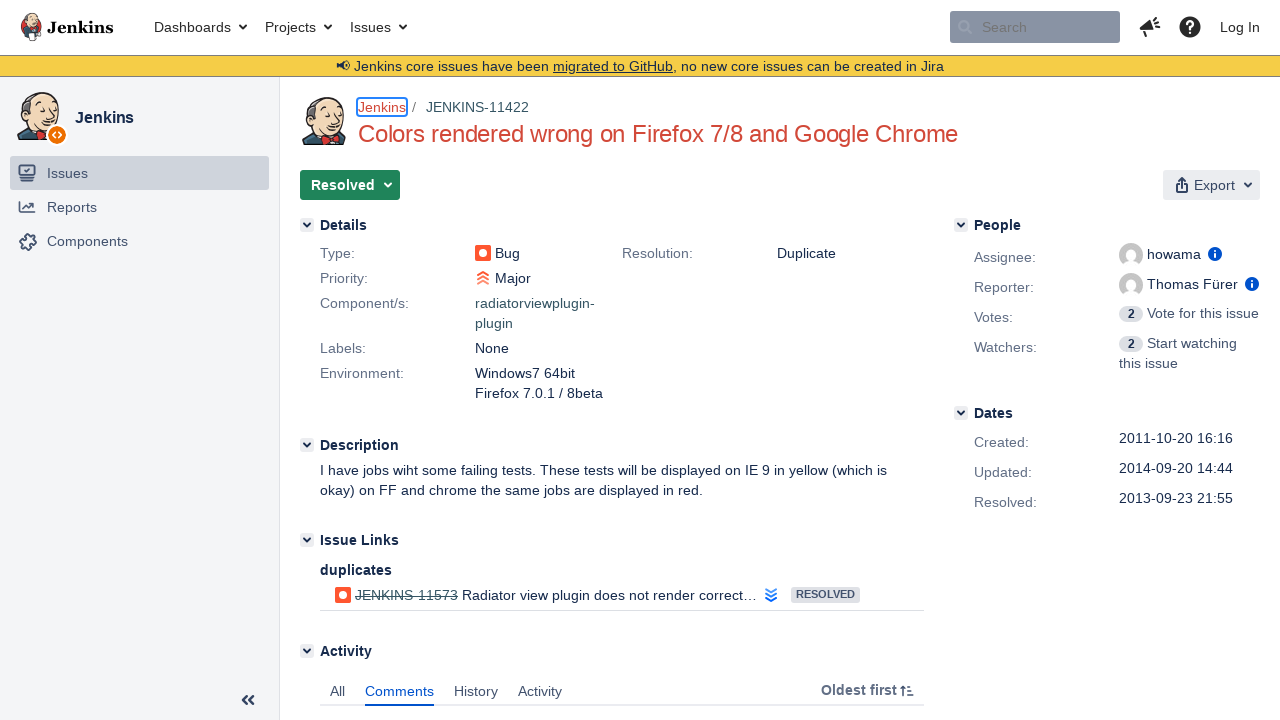

--- FILE ---
content_type: text/html;charset=UTF-8
request_url: https://issues.jenkins.io/browse/JENKINS-11422
body_size: 7941
content:


<h2 style="display:none;">[JENKINS-11422] Colors rendered wrong on Firefox 7/8 and Google Chrome</h2>


    














    <div class="tabwrap aui-tabs horizontal-tabs aui-tabs-disabled">
        <script>resourcePhaseCheckpoint.interaction.then(() => require('wrm/require')('wrc!commentPins'));</script><script>resourcePhaseCheckpoint.interaction.then(() => require('wrm/require')('wrc!commentPinsDiscovery'));</script>

        <ul role="tablist" id="issue-tabs" class="tabs-menu" aria-label="Activity">
                                
            
            <li class="menu-item "
                role="presentation"
                id="all-tabpanel"
                data-id="all-tabpanel"
                data-key="com.atlassian.jira.plugin.system.issuetabpanels:all-tabpanel"
                data-label="All"
                data-href="/browse/JENKINS-11422?page=com.atlassian.jira.plugin.system.issuetabpanels:all-tabpanel"
            >
                                    <a role="tab" aria-selected="false" aria-controls="all-tabpanel-tabpanel" id="all-tabpanel-link" href="/browse/JENKINS-11422?page=com.atlassian.jira.plugin.system.issuetabpanels:all-tabpanel" tabindex="-1" class="ajax-activity-content">All</a>
                            </li>
                                
            
            <li class="menu-item  active-tab active "
                role="presentation"
                id="comment-tabpanel"
                data-id="comment-tabpanel"
                data-key="com.atlassian.jira.plugin.system.issuetabpanels:comment-tabpanel"
                data-label="Comments"
                data-href="/browse/JENKINS-11422?page=com.atlassian.jira.plugin.system.issuetabpanels:comment-tabpanel"
            >
                                    <a role="tab" aria-controls="comment-tabpanel-tabpanel" id="comment-tabpanel-link" aria-selected="true" tabindex="0">Comments</a>
                            </li>
                                
            
            <li class="menu-item "
                role="presentation"
                id="changehistory-tabpanel"
                data-id="changehistory-tabpanel"
                data-key="com.atlassian.jira.plugin.system.issuetabpanels:changehistory-tabpanel"
                data-label="History"
                data-href="/browse/JENKINS-11422?page=com.atlassian.jira.plugin.system.issuetabpanels:changehistory-tabpanel"
            >
                                    <a role="tab" aria-selected="false" aria-controls="changehistory-tabpanel-tabpanel" id="changehistory-tabpanel-link" href="/browse/JENKINS-11422?page=com.atlassian.jira.plugin.system.issuetabpanels:changehistory-tabpanel" tabindex="-1" class="ajax-activity-content">History</a>
                            </li>
                                
            
            <li class="menu-item "
                role="presentation"
                id="activity-stream-issue-tab"
                data-id="activity-stream-issue-tab"
                data-key="com.atlassian.streams.streams-jira-plugin:activity-stream-issue-tab"
                data-label="Activity"
                data-href="/browse/JENKINS-11422?page=com.atlassian.streams.streams-jira-plugin:activity-stream-issue-tab"
            >
                                    <a role="tab" aria-selected="false" aria-controls="activity-stream-issue-tab-tabpanel" id="activity-stream-issue-tab-link" href="/browse/JENKINS-11422?page=com.atlassian.streams.streams-jira-plugin:activity-stream-issue-tab" tabindex="-1" class="ajax-activity-content">Activity</a>
                            </li>
                </ul>

                    <div class="sortwrap">
                                    <button id="sort-button" class="issue-activity-sort-link aui-button aui-button-compact aui-button-subtle ajax-activity-content" data-tab-sort data-ajax="/browse/JENKINS-11422?actionOrder=desc" data-order="desc" title="Reverse sort direction">
                        <span class="activity-tab-sort-label">Oldest first</span>
                        <span class="aui-icon activity-tab-sort-up"></span>
                    </button>
                            </div>
                        <div class="tabs-pane active-pane"></div>
    </div>
                                <div class="issuePanelWrapper" id="comment-tabpanel-tabpanel" tabindex="0" role="tabpanel" aria-labelledby="comment-tabpanel-link">
            <div class="issuePanelProgress"></div>
            <div class="issuePanelContainer" id="issue_actions_container">
                <div class="issuePanelHeaderContainer" id="issue_actions_header_container">
                    




                </div>
                                                            



<div id="comment-155114" class="issue-data-block activity-comment twixi-block  expanded ">
    <div class="twixi-wrap verbose actionContainer">
        <div class="action-head">
            <h3>
                <button class="twixi icon-default aui-icon aui-icon-small aui-iconfont-expanded">
                    Collapse comment:         
    
    
    
    
                            robsimon added a comment - 2011-11-07 17:56     
                </button>
            </h3>
            <div class="action-details">        
    
    
    
    
                            



    <a class="user-hover user-avatar" rel="robsimon" id="commentauthor_155114_verbose" href="/secure/ViewProfile.jspa?name=robsimon"><span class="aui-avatar aui-avatar-xsmall"><span class="aui-avatar-inner"><img src="https://www.gravatar.com/avatar/ad9504e516dc71f2f1f84b4396465d04?d=mm&amp;s=16" alt="" loading="lazy" /></span></span> robsimon</a>
 added a comment  - <a href='/browse/JENKINS-11422?focusedId=155114&page=com.atlassian.jira.plugin.system.issuetabpanels:comment-tabpanel#comment-155114' class='commentdate_155114_verbose subText comment-created-date-link'><span
                class='date user-tz' title='2011-11-07 17:56'><time class='livestamp'
                                                                     datetime='2011-11-07T17:56:04+0000'>2011-11-07 17:56</time></span></a>       </div>
        </div>
        <div class="action-body flooded"><p>duplicate of <a href="https://issues.jenkins-ci.org/browse/JENKINS-11573" class="external-link" target="_blank" rel="nofollow noopener">https://issues.jenkins-ci.org/browse/JENKINS-11573</a></p> </div>
        <div class="action-links action-comment-actions">
                                        </div>
    </div>
    <div class="twixi-wrap concise actionContainer">
        <div class="action-head">
            <h3>
                <button class="twixi icon-default aui-icon aui-icon-small aui-iconfont-collapsed">
                    Expand comment:         
    
    
    
    
                            robsimon added a comment - 2011-11-07 17:56     
                </button>
            </h3>
            <div class="action-details flooded">
                        
    
    
    
    
                            



    <a class="user-hover user-avatar" rel="robsimon" id="commentauthor_155114_concise" href="/secure/ViewProfile.jspa?name=robsimon"><span class="aui-avatar aui-avatar-xsmall"><span class="aui-avatar-inner"><img src="https://www.gravatar.com/avatar/ad9504e516dc71f2f1f84b4396465d04?d=mm&amp;s=16" alt="" loading="lazy" /></span></span> robsimon</a>
 added a comment  - <a href='/browse/JENKINS-11422?focusedId=155114&page=com.atlassian.jira.plugin.system.issuetabpanels:comment-tabpanel#comment-155114' class='commentdate_155114_concise subText comment-created-date-link'><span
                class='date user-tz' title='2011-11-07 17:56'><time class='livestamp'
                                                                     datetime='2011-11-07T17:56:04+0000'>2011-11-07 17:56</time></span></a>                         duplicate of  https://issues.jenkins-ci.org/browse/JENKINS-11573               </div>
        </div>
    </div>
</div>
                                                 </div>
        </div>
                                    